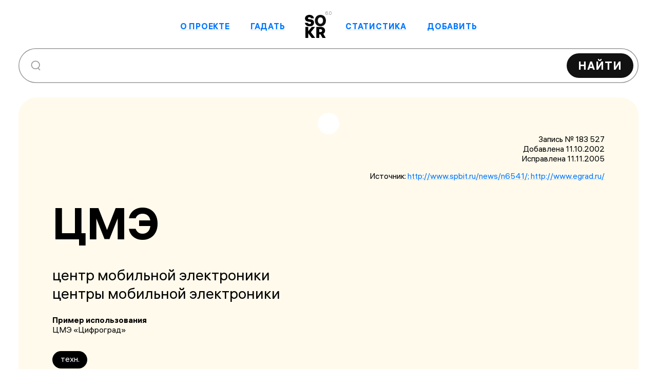

--- FILE ---
content_type: application/javascript
request_url: https://sokr.ru/_nuxt/prove-sign.KiKORFmr.js
body_size: 255
content:
import{e,f as o,g as t}from"./entry.BEjyleKA.js";const n={xmlns:"http://www.w3.org/2000/svg",fill:"none",viewBox:"0 0 1130 56"},s=t("path",{fill:"#F6F6F6",d:"m0 0 1128.5 19-6 28L9 53z"},null,-1),r=[s];function c(l,a){return e(),o("svg",n,[...r])}const d={render:c};export{d as default,c as render};


--- FILE ---
content_type: application/javascript
request_url: https://sokr.ru/_nuxt/United-Kingdom.CX2heamT.js
body_size: 409
content:
import{e as l,f as o,g as e}from"./entry.BEjyleKA.js";const t={xmlns:"http://www.w3.org/2000/svg",fill:"none",viewBox:"0 0 22 16"},n=e("path",{fill:"#fff",d:"M0 0h22v16H0z"},null,-1),h=e("path",{fill:"#039","fill-rule":"evenodd",d:"M9 5 3 0h6zM5 6 0 2v4zm-5 8 5-4H0zm3 2 6-5v5zm19-2-5-4h5zm-3 2-6-5v5zm0-16-6 5V0zm3 2-5 4h5z","clip-rule":"evenodd"},null,-1),d=e("path",{fill:"#C00","fill-rule":"evenodd",d:"M2 0H0l7 6h2zM0 16h2l7-6H7zm22 0h-2l-7-6h2zm0-16h-2l-7 6h2zM12 7h10v2H12v7h-2V9H0V7h10V0h2z","clip-rule":"evenodd"},null,-1),s=[n,h,d];function i(c,r){return l(),o("svg",t,[...s])}const f={render:i};export{f as default,i as render};


--- FILE ---
content_type: application/javascript
request_url: https://sokr.ru/_nuxt/Germany.XHbRDiHr.js
body_size: 285
content:
import{e as t,f as o,g as e}from"./entry.BEjyleKA.js";const l={xmlns:"http://www.w3.org/2000/svg",fill:"none",viewBox:"0 0 22 16"},n=e("path",{fill:"#fff",d:"M0 0h22v16H0z"},null,-1),s=e("path",{fill:"#000",d:"M0 0h22v5H0z"},null,-1),h=e("path",{fill:"red",d:"M0 5h22v5H0z"},null,-1),c=e("path",{fill:"#FC0",d:"M0 10h22v6H0z"},null,-1),d=[n,s,h,c];function a(i,r){return t(),o("svg",l,[...d])}const f={render:a};export{f as default,a as render};


--- FILE ---
content_type: application/javascript
request_url: https://sokr.ru/_nuxt/Romania.hAFQQTMe.js
body_size: 298
content:
import{e,f as o,g as t}from"./entry.BEjyleKA.js";const l={xmlns:"http://www.w3.org/2000/svg",fill:"none",viewBox:"0 0 22 16"},n=t("path",{fill:"#fff",d:"M0 0h22v16H0z"},null,-1),s=t("path",{fill:"#002B7F",d:"M0 0h7v16H0z"},null,-1),h=t("path",{fill:"#F42837",d:"M15 0h7v16h-7z"},null,-1),a=t("path",{fill:"#FCDD41",d:"M7 0h8v16H7z"},null,-1),c=[n,s,h,a];function i(d,_){return e(),o("svg",l,[...c])}const r={render:i};export{r as default,i as render};
